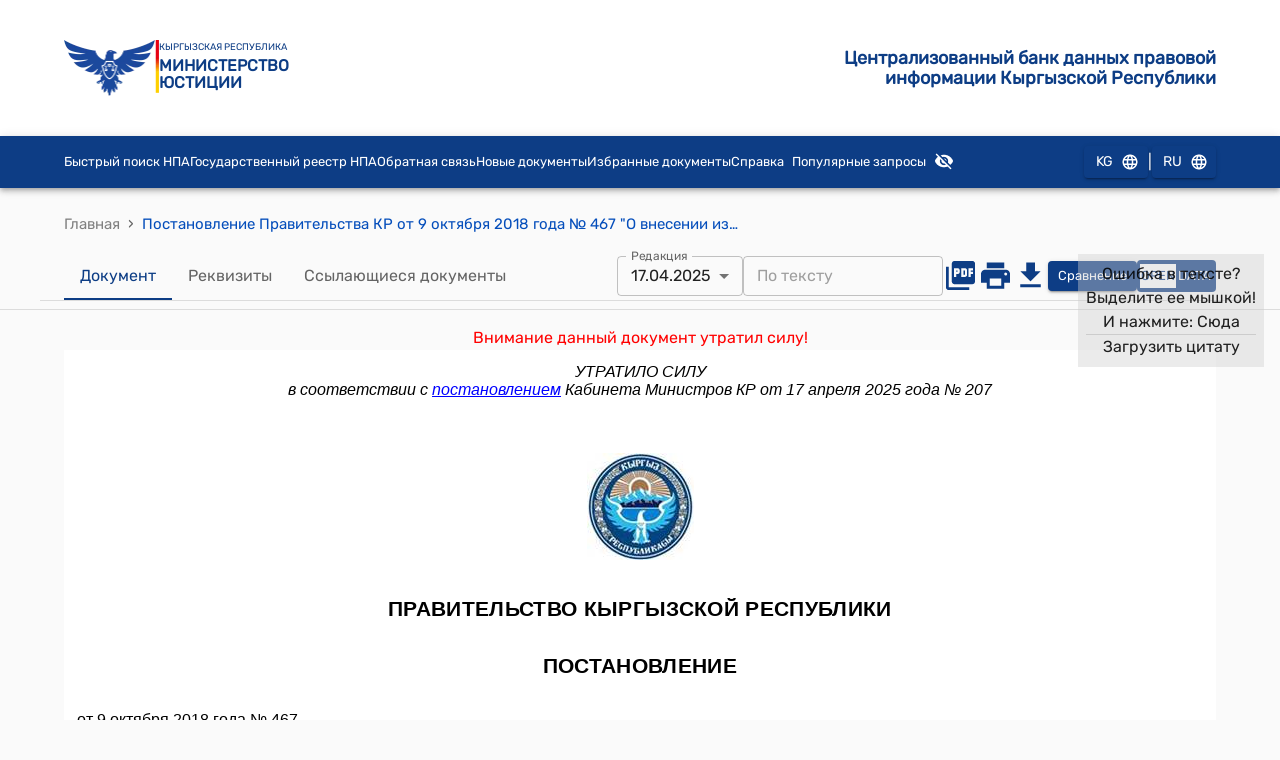

--- FILE ---
content_type: text/html; charset=utf-8
request_url: https://cbd.minjust.gov.kg/12640/edition/906522/ru
body_size: 931
content:
<!doctype html><html lang="en"><head><meta charset="utf-8"/><meta name="viewport" content="width=device-width,initial-scale=1"/><meta name="google" content="notranslate"/><meta name="google-site-verification" content="bjB2EuVsCqe20gmI6UKQ09jdMCDhX6d-mdYrtPXXySU"/><link rel="icon" href="favicon.ico"/><script src="https://www.google.com/recaptcha/api.js"></script><title>Постановление Правительства КР от 9 октября 2018 года № 467</title><meta name="title" content="Постановление Правительства КР от 9 октября 2018 года № 467"/><meta name="description" content="Постановление Правительства КР от 9 октября 2018 года № 467 &quot;О внесении изменений в некоторые решения Правительства Кыргызской Республики в сфере документирова"/><link rel="canonical" href="https://cbd.minjust.gov.kg/12640/edition/906522/ru"/><link rel="alternate" href="https://cbd.minjust.gov.ru/12640/edition/906522/ru" hreflang="ru"/><link rel="alternate" href="https://cbd.minjust.gov.kg/12640/edition/906522/kg" hreflang="kg"/><link rel="alternate" href="https://cbd.minjust.gov.kg/12640/edition/906522/kg" hreflang="x-default"/><meta name="twitter:card" content="summary_large_image"/><meta name="twitter:title" content="Постановление Правительства КР от 9 октября 2018 года № 467"/><meta name="twitter:description" content="Постановление Правительства КР от 9 октября 2018 года № 467 &quot;О внесении изменений в некоторые решения Правительства Кыргызской Республики в сфере документирова"/><meta name="twitter:image" content="/ru-logo.png"/><meta property="og:url" content="https://cbd.minjust.gov.kg/12640/edition/906522/ru"/><meta property="og:type" content="website"/><meta property="og:title" content="Постановление Правительства КР от 9 октября 2018 года № 467"/><meta property="og:description" content="Постановление Правительства КР от 9 октября 2018 года № 467 &quot;О внесении изменений в некоторые решения Правительства Кыргызской Республики в сфере документирова"/><meta property="og:image" content="/ru-logo.png"/><script defer="defer" src="/static/js/main.e38f2121.js"></script><link href="/static/css/main.e409a3f8.css" rel="stylesheet"></head><body id="main-body" class="notranslate"><input id="uniq-anchor" style="display:none" value=""/><div id="root"></div></body></html>